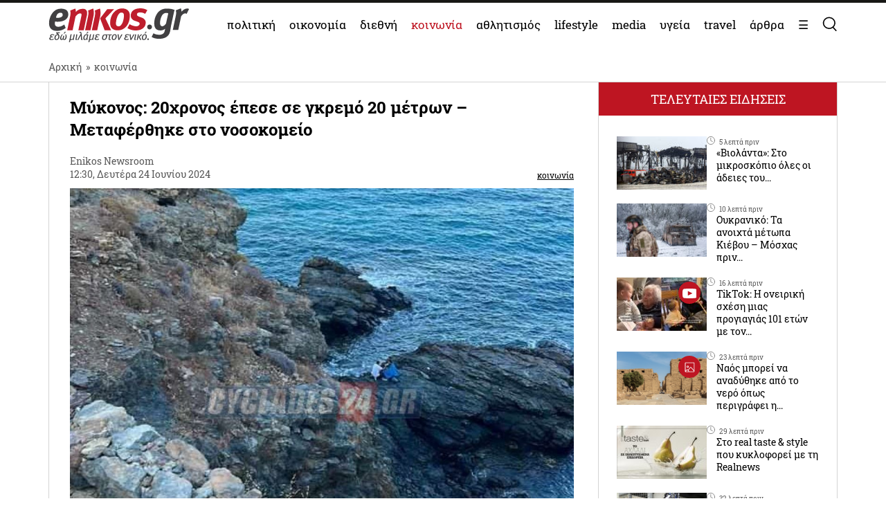

--- FILE ---
content_type: application/javascript
request_url: https://www.enikos.gr/wp-content/themes/enikos/js/custom.js?ver=5.8.9.
body_size: 795
content:
jQuery(document).ready(function () {

	if(window.location == 'https://www.enikos.gr/'){
		setTimeout(function() { window.location=window.location;},420000);
	}

	const observerLazy = lozad(); // lazy loads elements with default selector as '.lozad'
	observerLazy.observe();

	jQuery('#mobile-menu-btn').click(function () {
		jQuery(this).toggleClass('active');
		jQuery('.main-navigation').slideToggle();
	});

	jQuery('.search-close').click(function () {
		jQuery('#search-form-container').toggleClass('open');
	});

	jQuery('#search-btn').click(function () {
		jQuery('#search-form-container').toggleClass('open');
	});


	/* STICKY HEADER */
	jQuery(window).scroll(function () {
		if (jQuery(this).scrollTop() > 0) {
			jQuery('header').addClass("sticky");
			if (jQuery('#billboard').length) {
				if (jQuery(window).width() > 991) {
					jQuery('#billboard').css({
						'margin-top': '94px'
					});
				} else {
					jQuery('#billboard').css({
						'margin-top': '75px'
					});
				}
			}
		} else {
			jQuery('header').removeClass("sticky");
			if (jQuery('#billboard').length) {
				jQuery('#billboard').css({
					'margin-top': 0
				});
			}
		}
	});


	if (jQuery('.post-with-gallery').length) {
		jQuery(".articletext img").each(function () {
			var imgPath = jQuery(this).attr("src");
			jQuery(this).wrap("<a rel='lightbox[gallery-0]' href='" + imgPath + "'></a>");
		});
		jQuery(".articletext img").addClass('img-gallery');

	}

	if (jQuery('.single-post-item').length) {
		jQuery(".single-post-item iframe").each(function () {
			iframeAttrWidth = jQuery(this).attr('width');
			iframeAttrHeight = jQuery(this).attr('height');
			iframeWidth = jQuery(this).width();
			iframeHeight = (iframeWidth * iframeAttrHeight) / iframeAttrWidth;
			jQuery(this).height(iframeHeight);
		});
	}


	if (jQuery('#mobile-categories-content').length) {
		jQuery('.category-tab-heading:first-child').addClass('active');
		jQuery('.category-tab-content:first-child').addClass('active');
		jQuery(".category-tab-heading").each(function () {
			jQuery(this).click(function () {
				if (!jQuery(this).hasClass("active")) {
					jQuery('.category-tab-heading').removeClass('active');
					jQuery('.category-tab-content').removeClass('active');
					jQuery(this).addClass('active');
					var content = jQuery(this).attr("rel");
					jQuery('#' + content).addClass('active');
				}
			});
		});
	}

	if (jQuery('#mobile-categories-content-dimofili').length) {
		jQuery('.category-tab-heading:first-child').addClass('active');
		jQuery('.category-tab-content:first-child').addClass('active');
		jQuery(".category-tab-heading").each(function () {
			jQuery(this).click(function () {
				if (!jQuery(this).hasClass("active")) {
					jQuery('.category-tab-heading').removeClass('active');
					jQuery('.category-tab-content').removeClass('active');
					jQuery(this).addClass('active');
					var content = jQuery(this).attr("rel");
					jQuery('#' + content).addClass('active');
				}
			});
		});
	}

	//sticky sidebar widget
	if (jQuery('.sidebar-sticky').length) {
		var stickySidebar = jQuery('.sidebar-sticky').offset().top - 93;
		jQuery(window).on('scroll', function () {
			if (jQuery(window).scrollTop() >= stickySidebar) {
				jQuery('.sidebar-sticky').addClass('stickySidebar');
			} else {
				jQuery('.sidebar-sticky').removeClass('stickySidebar');
			}
		});
	}

	//sticky sidebar ads
	if (jQuery('.sidebar-home').length) {
		jQuery(window).on('scroll', function () {
			jQuery('.sidebar-home .sidebar-ad').each(function () {
				var homeAdSticky = jQuery(this).offset().top - 88;
				if (jQuery(window).scrollTop() >= homeAdSticky) {
					jQuery(this).addClass('homeAdSticky');
				} else {
					jQuery(this).removeClass('homeAdSticky');
				}
			});
		});
	}

	if (jQuery('#sidebar-inner').length) {
		jQuery(window).on('scroll', function () {
			jQuery('#sidebar-inner .sidebar-ad').each(function () {
				var homeAdSticky = jQuery(this).offset().top - 88;
				if (jQuery(window).scrollTop() >= homeAdSticky) {
					jQuery(this).addClass('homeAdSticky');
				} else {
					jQuery(this).removeClass('homeAdSticky');
				}
			});
		});
	}

});


//Contact Form 7 file size limit checker
jQuery(function ($) {
	var fileupload = $("#uploaded-file");

	fileupload.on('change', function () {
		if (this.files.length != 0) {
			if (this.files[0].size >= 20971520) {
				$('.wpcf7-submit').css('pointer-events', 'none');
				$('.wpcf7-submit').css('opacity', '0.4');
				$('#submit-check').css('display', 'block');
				$('#submit-check').html('Το αρχείο είναι πολύ μεγάλο. Μέγιστο μέγεθος αρχείου 20mb. Εναλλακτικά μπορείτε να το στείλετε μέσω Viber ή Whatsapp.');
			} else {
				$('.wpcf7-submit').css('pointer-events', 'auto');
				$('.wpcf7-submit').css('opacity', '1');
				$('#submit-check').html('');
				$('#submit-check').css('display', 'none');
			}
		} else {
			$('.wpcf7-submit').css('pointer-events', 'auto');
			$('.wpcf7-submit').css('opacity', '1');
			$('#submit-check').html('');
			$('#submit-check').css('display', 'none');
		}
	});
});
